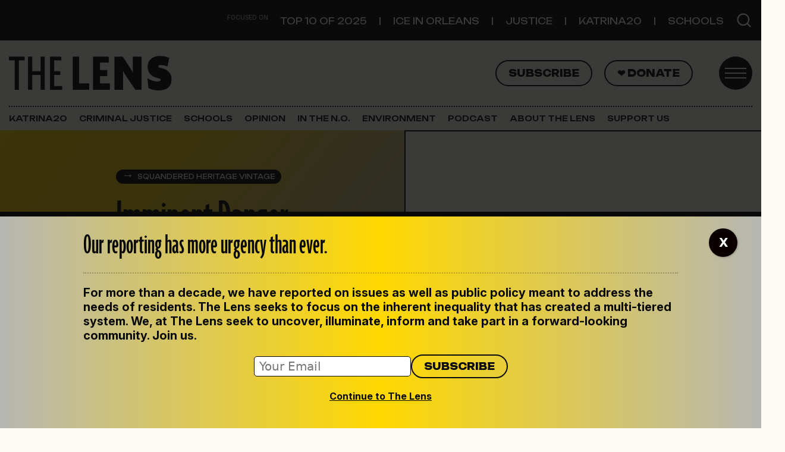

--- FILE ---
content_type: text/html; charset=UTF-8
request_url: https://thelensnola.org/2007/05/15/imminent-danger/
body_size: 22892
content:
<!DOCTYPE html>
<html lang="en-US">
<head>
	<meta charset="UTF-8">
	<meta name="viewport" content="width=device-width, initial-scale=1, shrink-to-fit=no">
	<link rel="profile" href="http://gmpg.org/xfn/11">
	<meta name='robots' content='index, follow, max-image-preview:large, max-snippet:-1, max-video-preview:-1' />

	<!-- This site is optimized with the Yoast SEO plugin v26.2 - https://yoast.com/wordpress/plugins/seo/ -->
	<title>Imminent Danger | The Lens</title>
	<link rel="canonical" href="http://thelensnola.org/2007/05/15/imminent-danger/" />
	<meta property="og:locale" content="en_US" />
	<meta property="og:type" content="article" />
	<meta property="og:title" content="Imminent Danger | The Lens" />
	<meta property="og:description" content="We have written about the imminent danger list before. The difficulty in tracking this list is that there are simply too many properties listed to maintain an effective overight. Today a friend called me and told me about this property This is imy friends route to work and she has watched this property thru 2 [...]Read More... from Imminent Danger" />
	<meta property="og:url" content="http://thelensnola.org/2007/05/15/imminent-danger/" />
	<meta property="og:site_name" content="The Lens" />
	<meta property="article:publisher" content="https://www.facebook.com/thelensnola/" />
	<meta property="article:published_time" content="2007-05-15T23:00:59+00:00" />
	<meta property="article:modified_time" content="2019-11-07T15:38:28+00:00" />
	<meta property="og:image" content="http://farm1.static.flickr.com/203/500092775_3668e8a79e_m.jpg" />
	<meta name="author" content="Karen Gadbois" />
	<meta name="twitter:card" content="summary_large_image" />
	<meta name="twitter:creator" content="@http://twitter.com/gadboislensnola" />
	<meta name="twitter:site" content="@TheLensNOLA" />
	<meta name="twitter:label1" content="Written by" />
	<meta name="twitter:data1" content="Karen Gadbois" />
	<meta name="twitter:label2" content="Est. reading time" />
	<meta name="twitter:data2" content="1 minute" />
	<script type="application/ld+json" class="yoast-schema-graph">{"@context":"https://schema.org","@graph":[{"@type":"Article","@id":"http://thelensnola.org/2007/05/15/imminent-danger/#article","isPartOf":{"@id":"http://thelensnola.org/2007/05/15/imminent-danger/"},"author":{"name":"Karen Gadbois","@id":"https://thelensnola.org/#/schema/person/7eafee55524fbbecd97e53756811910a"},"headline":"Imminent Danger","datePublished":"2007-05-15T23:00:59+00:00","dateModified":"2019-11-07T15:38:28+00:00","mainEntityOfPage":{"@id":"http://thelensnola.org/2007/05/15/imminent-danger/"},"wordCount":177,"commentCount":3,"publisher":{"@id":"https://thelensnola.org/#organization"},"image":{"@id":"http://thelensnola.org/2007/05/15/imminent-danger/#primaryimage"},"thumbnailUrl":"http://farm1.static.flickr.com/203/500092775_3668e8a79e_m.jpg","articleSection":["Squandered Heritage Vintage"],"inLanguage":"en-US","potentialAction":[{"@type":"CommentAction","name":"Comment","target":["http://thelensnola.org/2007/05/15/imminent-danger/#respond"]}]},{"@type":"WebPage","@id":"http://thelensnola.org/2007/05/15/imminent-danger/","url":"http://thelensnola.org/2007/05/15/imminent-danger/","name":"Imminent Danger | The Lens","isPartOf":{"@id":"https://thelensnola.org/#website"},"primaryImageOfPage":{"@id":"http://thelensnola.org/2007/05/15/imminent-danger/#primaryimage"},"image":{"@id":"http://thelensnola.org/2007/05/15/imminent-danger/#primaryimage"},"thumbnailUrl":"http://farm1.static.flickr.com/203/500092775_3668e8a79e_m.jpg","datePublished":"2007-05-15T23:00:59+00:00","dateModified":"2019-11-07T15:38:28+00:00","breadcrumb":{"@id":"http://thelensnola.org/2007/05/15/imminent-danger/#breadcrumb"},"inLanguage":"en-US","potentialAction":[{"@type":"ReadAction","target":["http://thelensnola.org/2007/05/15/imminent-danger/"]}]},{"@type":"ImageObject","inLanguage":"en-US","@id":"http://thelensnola.org/2007/05/15/imminent-danger/#primaryimage","url":"http://farm1.static.flickr.com/203/500092775_3668e8a79e_m.jpg","contentUrl":"http://farm1.static.flickr.com/203/500092775_3668e8a79e_m.jpg"},{"@type":"BreadcrumbList","@id":"http://thelensnola.org/2007/05/15/imminent-danger/#breadcrumb","itemListElement":[{"@type":"ListItem","position":1,"name":"Home","item":"https://thelensnola.org/"},{"@type":"ListItem","position":2,"name":"Imminent Danger"}]},{"@type":"WebSite","@id":"https://thelensnola.org/#website","url":"https://thelensnola.org/","name":"The Lens","description":"In-depth news and investigations for New Orleans","publisher":{"@id":"https://thelensnola.org/#organization"},"potentialAction":[{"@type":"SearchAction","target":{"@type":"EntryPoint","urlTemplate":"https://thelensnola.org/?s={search_term_string}"},"query-input":{"@type":"PropertyValueSpecification","valueRequired":true,"valueName":"search_term_string"}}],"inLanguage":"en-US"},{"@type":"Organization","@id":"https://thelensnola.org/#organization","name":"The Lens","url":"https://thelensnola.org/","logo":{"@type":"ImageObject","inLanguage":"en-US","@id":"https://thelensnola.org/#/schema/logo/image/","url":"https://i0.wp.com/thelensnola.org/wp-content/uploads/2019/11/lens-logo-dk.png?fit=585%2C182&ssl=1","contentUrl":"https://i0.wp.com/thelensnola.org/wp-content/uploads/2019/11/lens-logo-dk.png?fit=585%2C182&ssl=1","width":585,"height":182,"caption":"The Lens"},"image":{"@id":"https://thelensnola.org/#/schema/logo/image/"},"sameAs":["https://www.facebook.com/thelensnola/","https://x.com/TheLensNOLA"]},{"@type":"Person","@id":"https://thelensnola.org/#/schema/person/7eafee55524fbbecd97e53756811910a","name":"Karen Gadbois","description":"Karen Gadbois co-founded The Lens. She now covers New Orleans government issues and writes about land use. With television reporter Lee Zurik she exposed widespread misuse of city recovery funds and led to guilty pleas in federal court. Her work attracted some of journalism's highest honors, including a Peabody Award, an Alfred I. duPont-Columbia Award and a gold medal from Investigative Reporters and Editors. She can be reached at (504) 606-6013.","sameAs":["https://x.com/http://twitter.com/gadboislensnola"],"url":"https://thelensnola.org/author/karen/"}]}</script>
	<!-- / Yoast SEO plugin. -->


<link rel='dns-prefetch' href='//www.googletagmanager.com' />
<link rel='dns-prefetch' href='//stats.wp.com' />
<link rel='dns-prefetch' href='//use.typekit.net' />
<link rel='dns-prefetch' href='//fonts.googleapis.com' />
<link rel='preconnect' href='//i0.wp.com' />
<link rel="alternate" title="oEmbed (JSON)" type="application/json+oembed" href="https://thelensnola.org/wp-json/oembed/1.0/embed?url=https%3A%2F%2Fthelensnola.org%2F2007%2F05%2F15%2Fimminent-danger%2F" />
<link rel="alternate" title="oEmbed (XML)" type="text/xml+oembed" href="https://thelensnola.org/wp-json/oembed/1.0/embed?url=https%3A%2F%2Fthelensnola.org%2F2007%2F05%2F15%2Fimminent-danger%2F&#038;format=xml" />
<style id='wp-img-auto-sizes-contain-inline-css'>
img:is([sizes=auto i],[sizes^="auto," i]){contain-intrinsic-size:3000px 1500px}
/*# sourceURL=wp-img-auto-sizes-contain-inline-css */
</style>
<link rel='stylesheet' id='jetpack_related-posts-css' href='https://thelensnola.org/wp-content/plugins/jetpack/modules/related-posts/related-posts.css?ver=20240116' media='all' />
<style id='wp-emoji-styles-inline-css'>

	img.wp-smiley, img.emoji {
		display: inline !important;
		border: none !important;
		box-shadow: none !important;
		height: 1em !important;
		width: 1em !important;
		margin: 0 0.07em !important;
		vertical-align: -0.1em !important;
		background: none !important;
		padding: 0 !important;
	}
/*# sourceURL=wp-emoji-styles-inline-css */
</style>
<link rel='stylesheet' id='wp-block-library-css' href='https://thelensnola.org/wp-includes/css/dist/block-library/style.min.css?ver=6.9' media='all' />
<style id='wp-block-image-inline-css'>
.wp-block-image>a,.wp-block-image>figure>a{display:inline-block}.wp-block-image img{box-sizing:border-box;height:auto;max-width:100%;vertical-align:bottom}@media not (prefers-reduced-motion){.wp-block-image img.hide{visibility:hidden}.wp-block-image img.show{animation:show-content-image .4s}}.wp-block-image[style*=border-radius] img,.wp-block-image[style*=border-radius]>a{border-radius:inherit}.wp-block-image.has-custom-border img{box-sizing:border-box}.wp-block-image.aligncenter{text-align:center}.wp-block-image.alignfull>a,.wp-block-image.alignwide>a{width:100%}.wp-block-image.alignfull img,.wp-block-image.alignwide img{height:auto;width:100%}.wp-block-image .aligncenter,.wp-block-image .alignleft,.wp-block-image .alignright,.wp-block-image.aligncenter,.wp-block-image.alignleft,.wp-block-image.alignright{display:table}.wp-block-image .aligncenter>figcaption,.wp-block-image .alignleft>figcaption,.wp-block-image .alignright>figcaption,.wp-block-image.aligncenter>figcaption,.wp-block-image.alignleft>figcaption,.wp-block-image.alignright>figcaption{caption-side:bottom;display:table-caption}.wp-block-image .alignleft{float:left;margin:.5em 1em .5em 0}.wp-block-image .alignright{float:right;margin:.5em 0 .5em 1em}.wp-block-image .aligncenter{margin-left:auto;margin-right:auto}.wp-block-image :where(figcaption){margin-bottom:1em;margin-top:.5em}.wp-block-image.is-style-circle-mask img{border-radius:9999px}@supports ((-webkit-mask-image:none) or (mask-image:none)) or (-webkit-mask-image:none){.wp-block-image.is-style-circle-mask img{border-radius:0;-webkit-mask-image:url('data:image/svg+xml;utf8,<svg viewBox="0 0 100 100" xmlns="http://www.w3.org/2000/svg"><circle cx="50" cy="50" r="50"/></svg>');mask-image:url('data:image/svg+xml;utf8,<svg viewBox="0 0 100 100" xmlns="http://www.w3.org/2000/svg"><circle cx="50" cy="50" r="50"/></svg>');mask-mode:alpha;-webkit-mask-position:center;mask-position:center;-webkit-mask-repeat:no-repeat;mask-repeat:no-repeat;-webkit-mask-size:contain;mask-size:contain}}:root :where(.wp-block-image.is-style-rounded img,.wp-block-image .is-style-rounded img){border-radius:9999px}.wp-block-image figure{margin:0}.wp-lightbox-container{display:flex;flex-direction:column;position:relative}.wp-lightbox-container img{cursor:zoom-in}.wp-lightbox-container img:hover+button{opacity:1}.wp-lightbox-container button{align-items:center;backdrop-filter:blur(16px) saturate(180%);background-color:#5a5a5a40;border:none;border-radius:4px;cursor:zoom-in;display:flex;height:20px;justify-content:center;opacity:0;padding:0;position:absolute;right:16px;text-align:center;top:16px;width:20px;z-index:100}@media not (prefers-reduced-motion){.wp-lightbox-container button{transition:opacity .2s ease}}.wp-lightbox-container button:focus-visible{outline:3px auto #5a5a5a40;outline:3px auto -webkit-focus-ring-color;outline-offset:3px}.wp-lightbox-container button:hover{cursor:pointer;opacity:1}.wp-lightbox-container button:focus{opacity:1}.wp-lightbox-container button:focus,.wp-lightbox-container button:hover,.wp-lightbox-container button:not(:hover):not(:active):not(.has-background){background-color:#5a5a5a40;border:none}.wp-lightbox-overlay{box-sizing:border-box;cursor:zoom-out;height:100vh;left:0;overflow:hidden;position:fixed;top:0;visibility:hidden;width:100%;z-index:100000}.wp-lightbox-overlay .close-button{align-items:center;cursor:pointer;display:flex;justify-content:center;min-height:40px;min-width:40px;padding:0;position:absolute;right:calc(env(safe-area-inset-right) + 16px);top:calc(env(safe-area-inset-top) + 16px);z-index:5000000}.wp-lightbox-overlay .close-button:focus,.wp-lightbox-overlay .close-button:hover,.wp-lightbox-overlay .close-button:not(:hover):not(:active):not(.has-background){background:none;border:none}.wp-lightbox-overlay .lightbox-image-container{height:var(--wp--lightbox-container-height);left:50%;overflow:hidden;position:absolute;top:50%;transform:translate(-50%,-50%);transform-origin:top left;width:var(--wp--lightbox-container-width);z-index:9999999999}.wp-lightbox-overlay .wp-block-image{align-items:center;box-sizing:border-box;display:flex;height:100%;justify-content:center;margin:0;position:relative;transform-origin:0 0;width:100%;z-index:3000000}.wp-lightbox-overlay .wp-block-image img{height:var(--wp--lightbox-image-height);min-height:var(--wp--lightbox-image-height);min-width:var(--wp--lightbox-image-width);width:var(--wp--lightbox-image-width)}.wp-lightbox-overlay .wp-block-image figcaption{display:none}.wp-lightbox-overlay button{background:none;border:none}.wp-lightbox-overlay .scrim{background-color:#fff;height:100%;opacity:.9;position:absolute;width:100%;z-index:2000000}.wp-lightbox-overlay.active{visibility:visible}@media not (prefers-reduced-motion){.wp-lightbox-overlay.active{animation:turn-on-visibility .25s both}.wp-lightbox-overlay.active img{animation:turn-on-visibility .35s both}.wp-lightbox-overlay.show-closing-animation:not(.active){animation:turn-off-visibility .35s both}.wp-lightbox-overlay.show-closing-animation:not(.active) img{animation:turn-off-visibility .25s both}.wp-lightbox-overlay.zoom.active{animation:none;opacity:1;visibility:visible}.wp-lightbox-overlay.zoom.active .lightbox-image-container{animation:lightbox-zoom-in .4s}.wp-lightbox-overlay.zoom.active .lightbox-image-container img{animation:none}.wp-lightbox-overlay.zoom.active .scrim{animation:turn-on-visibility .4s forwards}.wp-lightbox-overlay.zoom.show-closing-animation:not(.active){animation:none}.wp-lightbox-overlay.zoom.show-closing-animation:not(.active) .lightbox-image-container{animation:lightbox-zoom-out .4s}.wp-lightbox-overlay.zoom.show-closing-animation:not(.active) .lightbox-image-container img{animation:none}.wp-lightbox-overlay.zoom.show-closing-animation:not(.active) .scrim{animation:turn-off-visibility .4s forwards}}@keyframes show-content-image{0%{visibility:hidden}99%{visibility:hidden}to{visibility:visible}}@keyframes turn-on-visibility{0%{opacity:0}to{opacity:1}}@keyframes turn-off-visibility{0%{opacity:1;visibility:visible}99%{opacity:0;visibility:visible}to{opacity:0;visibility:hidden}}@keyframes lightbox-zoom-in{0%{transform:translate(calc((-100vw + var(--wp--lightbox-scrollbar-width))/2 + var(--wp--lightbox-initial-left-position)),calc(-50vh + var(--wp--lightbox-initial-top-position))) scale(var(--wp--lightbox-scale))}to{transform:translate(-50%,-50%) scale(1)}}@keyframes lightbox-zoom-out{0%{transform:translate(-50%,-50%) scale(1);visibility:visible}99%{visibility:visible}to{transform:translate(calc((-100vw + var(--wp--lightbox-scrollbar-width))/2 + var(--wp--lightbox-initial-left-position)),calc(-50vh + var(--wp--lightbox-initial-top-position))) scale(var(--wp--lightbox-scale));visibility:hidden}}
/*# sourceURL=https://thelensnola.org/wp-includes/blocks/image/style.min.css */
</style>
<style id='thelens-newslettercta-style-inline-css'>
.lens-newsletter-cta {


    margin-top: 2rem;
    margin-bottom: 2rem;


    &.full {
        position: relative;
        width: 100vw;
        left: 50%;
        margin-left: -50vw;
        margin-right: -50vw;
    }


    h2 {
        font-family: Unbounded, sans-serif;
        font-size: 1.6rem;
    }

    p,
    h2 {
        color: #090909;
    }

    .container {
        padding-top: 2rem;
        padding-bottom: 2rem;
        background-image: url("/wp-content/themes/the-lens-2025/acf-blocks/lens-newsletter-cta/../../assets/the-lens-mark-gray.svg");
        background-repeat: no-repeat;
        background-size: 50%;
        background-position: 80% 0%;
    }

    #mce-EMAIL {
        font-size: 1rem;
        padding: .2rem .4rem;
        border-radius: 5px;
        border: 1px solid #090909;
        width: 100%;
    }

    #mc-embedded-subscribe {
        border: 2px solid #09090c;
        border-radius: 50px;
        font-family: Unbounded, sans-serif;
        color: #09090c;
        padding: .4rem 1rem !important;
        text-transform: uppercase;
        font-size: .8rem;
        font-weight: 800;
        background-color: transparent;
    }

    #mc_embed_signup_scroll {
        display: flex;
        margin-top: 1rem;
        width: 100%;
        align-items: center;
        justify-content: flex-start;
        margin-top: 1rem;
        width: 100%;
        gap: 1rem;
    }

    &.dark {
        background: #0A0A0A;
        background: linear-gradient(136deg, rgba(10, 10, 10, 1) 58%, rgba(154, 154, 152, 1) 100%);

        h2 {
            color: #FFD800;
        }

        p {
            color: #fff;
        }

        #mc-embedded-subscribe.button {
            color: white;
            border-color: white;
            font-weight: 400;
        }
    }

    &.light {
        background: rgb(240, 219, 24);
        background: linear-gradient(136deg, rgb(240, 219, 24, 1) 58%, rgb(189, 187, 170, 1) 100%);

    }

    @media (max-width: 460px) {
        h2 {
            font-size: 2rem;
            line-height: 1.7rem;
        }

    }
}

/* Sidebar styling */
aside {
    .lens-newsletter-cta {

        .container {
            padding-left: 1rem;

            #mc_embed_signup_scroll {
                flex-wrap: wrap !important;
            }
        }
    }
}
/*# sourceURL=https://thelensnola.org/wp-content/themes/the-lens-2025/acf-blocks/lens-newsletter-cta/style.scss */
</style>
<style id='global-styles-inline-css'>
:root{--wp--preset--aspect-ratio--square: 1;--wp--preset--aspect-ratio--4-3: 4/3;--wp--preset--aspect-ratio--3-4: 3/4;--wp--preset--aspect-ratio--3-2: 3/2;--wp--preset--aspect-ratio--2-3: 2/3;--wp--preset--aspect-ratio--16-9: 16/9;--wp--preset--aspect-ratio--9-16: 9/16;--wp--preset--color--black: #09090c;--wp--preset--color--cyan-bluish-gray: #abb8c3;--wp--preset--color--white: #ffffff;--wp--preset--color--pale-pink: #f78da7;--wp--preset--color--vivid-red: #cf2e2e;--wp--preset--color--luminous-vivid-orange: #ff6900;--wp--preset--color--luminous-vivid-amber: #fcb900;--wp--preset--color--light-green-cyan: #7bdcb5;--wp--preset--color--vivid-green-cyan: #00d084;--wp--preset--color--pale-cyan-blue: #8ed1fc;--wp--preset--color--vivid-cyan-blue: #0693e3;--wp--preset--color--vivid-purple: #9b51e0;--wp--preset--color--paper: #fdfbf4;--wp--preset--color--text: #141414;--wp--preset--color--yellow: #ffd800;--wp--preset--color--gray: #efefef;--wp--preset--color--gray-dark: #b6b7b3;--wp--preset--color--orange: #ff6c52;--wp--preset--color--green: #79c74f;--wp--preset--color--gold: #e8ddae;--wp--preset--color--purple: #5533ff;--wp--preset--gradient--vivid-cyan-blue-to-vivid-purple: linear-gradient(135deg,rgb(6,147,227) 0%,rgb(155,81,224) 100%);--wp--preset--gradient--light-green-cyan-to-vivid-green-cyan: linear-gradient(135deg,rgb(122,220,180) 0%,rgb(0,208,130) 100%);--wp--preset--gradient--luminous-vivid-amber-to-luminous-vivid-orange: linear-gradient(135deg,rgb(252,185,0) 0%,rgb(255,105,0) 100%);--wp--preset--gradient--luminous-vivid-orange-to-vivid-red: linear-gradient(135deg,rgb(255,105,0) 0%,rgb(207,46,46) 100%);--wp--preset--gradient--very-light-gray-to-cyan-bluish-gray: linear-gradient(135deg,rgb(238,238,238) 0%,rgb(169,184,195) 100%);--wp--preset--gradient--cool-to-warm-spectrum: linear-gradient(135deg,rgb(74,234,220) 0%,rgb(151,120,209) 20%,rgb(207,42,186) 40%,rgb(238,44,130) 60%,rgb(251,105,98) 80%,rgb(254,248,76) 100%);--wp--preset--gradient--blush-light-purple: linear-gradient(135deg,rgb(255,206,236) 0%,rgb(152,150,240) 100%);--wp--preset--gradient--blush-bordeaux: linear-gradient(135deg,rgb(254,205,165) 0%,rgb(254,45,45) 50%,rgb(107,0,62) 100%);--wp--preset--gradient--luminous-dusk: linear-gradient(135deg,rgb(255,203,112) 0%,rgb(199,81,192) 50%,rgb(65,88,208) 100%);--wp--preset--gradient--pale-ocean: linear-gradient(135deg,rgb(255,245,203) 0%,rgb(182,227,212) 50%,rgb(51,167,181) 100%);--wp--preset--gradient--electric-grass: linear-gradient(135deg,rgb(202,248,128) 0%,rgb(113,206,126) 100%);--wp--preset--gradient--midnight: linear-gradient(135deg,rgb(2,3,129) 0%,rgb(40,116,252) 100%);--wp--preset--font-size--small: 13px;--wp--preset--font-size--medium: 20px;--wp--preset--font-size--large: 36px;--wp--preset--font-size--x-large: 42px;--wp--preset--spacing--20: 0.44rem;--wp--preset--spacing--30: 0.67rem;--wp--preset--spacing--40: 1rem;--wp--preset--spacing--50: 1.5rem;--wp--preset--spacing--60: 2.25rem;--wp--preset--spacing--70: 3.38rem;--wp--preset--spacing--80: 5.06rem;--wp--preset--shadow--natural: 6px 6px 9px rgba(0, 0, 0, 0.2);--wp--preset--shadow--deep: 12px 12px 50px rgba(0, 0, 0, 0.4);--wp--preset--shadow--sharp: 6px 6px 0px rgba(0, 0, 0, 0.2);--wp--preset--shadow--outlined: 6px 6px 0px -3px rgb(255, 255, 255), 6px 6px rgb(0, 0, 0);--wp--preset--shadow--crisp: 6px 6px 0px rgb(0, 0, 0);}:where(.is-layout-flex){gap: 0.5em;}:where(.is-layout-grid){gap: 0.5em;}body .is-layout-flex{display: flex;}.is-layout-flex{flex-wrap: wrap;align-items: center;}.is-layout-flex > :is(*, div){margin: 0;}body .is-layout-grid{display: grid;}.is-layout-grid > :is(*, div){margin: 0;}:where(.wp-block-columns.is-layout-flex){gap: 2em;}:where(.wp-block-columns.is-layout-grid){gap: 2em;}:where(.wp-block-post-template.is-layout-flex){gap: 1.25em;}:where(.wp-block-post-template.is-layout-grid){gap: 1.25em;}.has-black-color{color: var(--wp--preset--color--black) !important;}.has-cyan-bluish-gray-color{color: var(--wp--preset--color--cyan-bluish-gray) !important;}.has-white-color{color: var(--wp--preset--color--white) !important;}.has-pale-pink-color{color: var(--wp--preset--color--pale-pink) !important;}.has-vivid-red-color{color: var(--wp--preset--color--vivid-red) !important;}.has-luminous-vivid-orange-color{color: var(--wp--preset--color--luminous-vivid-orange) !important;}.has-luminous-vivid-amber-color{color: var(--wp--preset--color--luminous-vivid-amber) !important;}.has-light-green-cyan-color{color: var(--wp--preset--color--light-green-cyan) !important;}.has-vivid-green-cyan-color{color: var(--wp--preset--color--vivid-green-cyan) !important;}.has-pale-cyan-blue-color{color: var(--wp--preset--color--pale-cyan-blue) !important;}.has-vivid-cyan-blue-color{color: var(--wp--preset--color--vivid-cyan-blue) !important;}.has-vivid-purple-color{color: var(--wp--preset--color--vivid-purple) !important;}.has-black-background-color{background-color: var(--wp--preset--color--black) !important;}.has-cyan-bluish-gray-background-color{background-color: var(--wp--preset--color--cyan-bluish-gray) !important;}.has-white-background-color{background-color: var(--wp--preset--color--white) !important;}.has-pale-pink-background-color{background-color: var(--wp--preset--color--pale-pink) !important;}.has-vivid-red-background-color{background-color: var(--wp--preset--color--vivid-red) !important;}.has-luminous-vivid-orange-background-color{background-color: var(--wp--preset--color--luminous-vivid-orange) !important;}.has-luminous-vivid-amber-background-color{background-color: var(--wp--preset--color--luminous-vivid-amber) !important;}.has-light-green-cyan-background-color{background-color: var(--wp--preset--color--light-green-cyan) !important;}.has-vivid-green-cyan-background-color{background-color: var(--wp--preset--color--vivid-green-cyan) !important;}.has-pale-cyan-blue-background-color{background-color: var(--wp--preset--color--pale-cyan-blue) !important;}.has-vivid-cyan-blue-background-color{background-color: var(--wp--preset--color--vivid-cyan-blue) !important;}.has-vivid-purple-background-color{background-color: var(--wp--preset--color--vivid-purple) !important;}.has-black-border-color{border-color: var(--wp--preset--color--black) !important;}.has-cyan-bluish-gray-border-color{border-color: var(--wp--preset--color--cyan-bluish-gray) !important;}.has-white-border-color{border-color: var(--wp--preset--color--white) !important;}.has-pale-pink-border-color{border-color: var(--wp--preset--color--pale-pink) !important;}.has-vivid-red-border-color{border-color: var(--wp--preset--color--vivid-red) !important;}.has-luminous-vivid-orange-border-color{border-color: var(--wp--preset--color--luminous-vivid-orange) !important;}.has-luminous-vivid-amber-border-color{border-color: var(--wp--preset--color--luminous-vivid-amber) !important;}.has-light-green-cyan-border-color{border-color: var(--wp--preset--color--light-green-cyan) !important;}.has-vivid-green-cyan-border-color{border-color: var(--wp--preset--color--vivid-green-cyan) !important;}.has-pale-cyan-blue-border-color{border-color: var(--wp--preset--color--pale-cyan-blue) !important;}.has-vivid-cyan-blue-border-color{border-color: var(--wp--preset--color--vivid-cyan-blue) !important;}.has-vivid-purple-border-color{border-color: var(--wp--preset--color--vivid-purple) !important;}.has-vivid-cyan-blue-to-vivid-purple-gradient-background{background: var(--wp--preset--gradient--vivid-cyan-blue-to-vivid-purple) !important;}.has-light-green-cyan-to-vivid-green-cyan-gradient-background{background: var(--wp--preset--gradient--light-green-cyan-to-vivid-green-cyan) !important;}.has-luminous-vivid-amber-to-luminous-vivid-orange-gradient-background{background: var(--wp--preset--gradient--luminous-vivid-amber-to-luminous-vivid-orange) !important;}.has-luminous-vivid-orange-to-vivid-red-gradient-background{background: var(--wp--preset--gradient--luminous-vivid-orange-to-vivid-red) !important;}.has-very-light-gray-to-cyan-bluish-gray-gradient-background{background: var(--wp--preset--gradient--very-light-gray-to-cyan-bluish-gray) !important;}.has-cool-to-warm-spectrum-gradient-background{background: var(--wp--preset--gradient--cool-to-warm-spectrum) !important;}.has-blush-light-purple-gradient-background{background: var(--wp--preset--gradient--blush-light-purple) !important;}.has-blush-bordeaux-gradient-background{background: var(--wp--preset--gradient--blush-bordeaux) !important;}.has-luminous-dusk-gradient-background{background: var(--wp--preset--gradient--luminous-dusk) !important;}.has-pale-ocean-gradient-background{background: var(--wp--preset--gradient--pale-ocean) !important;}.has-electric-grass-gradient-background{background: var(--wp--preset--gradient--electric-grass) !important;}.has-midnight-gradient-background{background: var(--wp--preset--gradient--midnight) !important;}.has-small-font-size{font-size: var(--wp--preset--font-size--small) !important;}.has-medium-font-size{font-size: var(--wp--preset--font-size--medium) !important;}.has-large-font-size{font-size: var(--wp--preset--font-size--large) !important;}.has-x-large-font-size{font-size: var(--wp--preset--font-size--x-large) !important;}
/*# sourceURL=global-styles-inline-css */
</style>

<style id='classic-theme-styles-inline-css'>
/*! This file is auto-generated */
.wp-block-button__link{color:#fff;background-color:#32373c;border-radius:9999px;box-shadow:none;text-decoration:none;padding:calc(.667em + 2px) calc(1.333em + 2px);font-size:1.125em}.wp-block-file__button{background:#32373c;color:#fff;text-decoration:none}
/*# sourceURL=/wp-includes/css/classic-themes.min.css */
</style>
<link rel='stylesheet' id='wp-components-css' href='https://thelensnola.org/wp-includes/css/dist/components/style.min.css?ver=6.9' media='all' />
<link rel='stylesheet' id='wp-preferences-css' href='https://thelensnola.org/wp-includes/css/dist/preferences/style.min.css?ver=6.9' media='all' />
<link rel='stylesheet' id='wp-block-editor-css' href='https://thelensnola.org/wp-includes/css/dist/block-editor/style.min.css?ver=6.9' media='all' />
<link rel='stylesheet' id='popup-maker-block-library-style-css' href='https://thelensnola.org/wp-content/plugins/popup-maker/dist/packages/block-library-style.css?ver=dbea705cfafe089d65f1' media='all' />
<link rel='stylesheet' id='newspack-blocks-block-styles-stylesheet-css' href='https://thelensnola.org/wp-content/plugins/newspack-blocks/dist/block_styles.css?ver=4.1.2' media='all' />
<link rel='stylesheet' id='lens-adobe-fonts-css' href='https://use.typekit.net/mom7mno.css' media='all' />
<link rel='stylesheet' id='lens-google-fonts-css' href='https://fonts.googleapis.com/css2?family=Inter:ital,opsz,wght@0,14..32,100..900;1,14..32,100..900&#038;family=Unbounded:wght@200..900&#038;display=swap' media='all' />
<link rel='stylesheet' id='child-understrap-styles-css' href='https://thelensnola.org/wp-content/themes/the-lens-2025/css/child-theme.min.css?ver=1.2.0' media='all' />
<link rel='stylesheet' id='genericons-css' href='https://thelensnola.org/wp-content/plugins/jetpack/_inc/genericons/genericons/genericons.css?ver=3.1' media='all' />
<link rel='stylesheet' id='jetpack-social-menu-css' href='https://thelensnola.org/wp-content/plugins/jetpack/jetpack_vendor/automattic/jetpack-classic-theme-helper/src/social-menu/social-menu.css?ver=1.0' media='all' />
<style id='wp-block-heading-inline-css'>
h1:where(.wp-block-heading).has-background,h2:where(.wp-block-heading).has-background,h3:where(.wp-block-heading).has-background,h4:where(.wp-block-heading).has-background,h5:where(.wp-block-heading).has-background,h6:where(.wp-block-heading).has-background{padding:1.25em 2.375em}h1.has-text-align-left[style*=writing-mode]:where([style*=vertical-lr]),h1.has-text-align-right[style*=writing-mode]:where([style*=vertical-rl]),h2.has-text-align-left[style*=writing-mode]:where([style*=vertical-lr]),h2.has-text-align-right[style*=writing-mode]:where([style*=vertical-rl]),h3.has-text-align-left[style*=writing-mode]:where([style*=vertical-lr]),h3.has-text-align-right[style*=writing-mode]:where([style*=vertical-rl]),h4.has-text-align-left[style*=writing-mode]:where([style*=vertical-lr]),h4.has-text-align-right[style*=writing-mode]:where([style*=vertical-rl]),h5.has-text-align-left[style*=writing-mode]:where([style*=vertical-lr]),h5.has-text-align-right[style*=writing-mode]:where([style*=vertical-rl]),h6.has-text-align-left[style*=writing-mode]:where([style*=vertical-lr]),h6.has-text-align-right[style*=writing-mode]:where([style*=vertical-rl]){rotate:180deg}
/*# sourceURL=https://thelensnola.org/wp-includes/blocks/heading/style.min.css */
</style>
<style id='wp-block-separator-inline-css'>
@charset "UTF-8";.wp-block-separator{border:none;border-top:2px solid}:root :where(.wp-block-separator.is-style-dots){height:auto;line-height:1;text-align:center}:root :where(.wp-block-separator.is-style-dots):before{color:currentColor;content:"···";font-family:serif;font-size:1.5em;letter-spacing:2em;padding-left:2em}.wp-block-separator.is-style-dots{background:none!important;border:none!important}
/*# sourceURL=https://thelensnola.org/wp-includes/blocks/separator/style.min.css */
</style>
<style id='wp-block-paragraph-inline-css'>
.is-small-text{font-size:.875em}.is-regular-text{font-size:1em}.is-large-text{font-size:2.25em}.is-larger-text{font-size:3em}.has-drop-cap:not(:focus):first-letter{float:left;font-size:8.4em;font-style:normal;font-weight:100;line-height:.68;margin:.05em .1em 0 0;text-transform:uppercase}body.rtl .has-drop-cap:not(:focus):first-letter{float:none;margin-left:.1em}p.has-drop-cap.has-background{overflow:hidden}:root :where(p.has-background){padding:1.25em 2.375em}:where(p.has-text-color:not(.has-link-color)) a{color:inherit}p.has-text-align-left[style*="writing-mode:vertical-lr"],p.has-text-align-right[style*="writing-mode:vertical-rl"]{rotate:180deg}
/*# sourceURL=https://thelensnola.org/wp-includes/blocks/paragraph/style.min.css */
</style>
<style id='wp-block-group-inline-css'>
.wp-block-group{box-sizing:border-box}:where(.wp-block-group.wp-block-group-is-layout-constrained){position:relative}
/*# sourceURL=https://thelensnola.org/wp-includes/blocks/group/style.min.css */
</style>
<link rel='stylesheet' id='popup-maker-site-css' href='//thelensnola.org/wp-content/uploads/pum/pum-site-styles.css?generated=1761941265&#038;ver=1.21.5' media='all' />
<script id="jetpack_related-posts-js-extra">
var related_posts_js_options = {"post_heading":"h4"};
//# sourceURL=jetpack_related-posts-js-extra
</script>
<script src="https://thelensnola.org/wp-content/plugins/jetpack/_inc/build/related-posts/related-posts.min.js?ver=20240116" id="jetpack_related-posts-js"></script>
<script src="https://thelensnola.org/wp-includes/js/jquery/jquery.min.js?ver=3.7.1" id="jquery-core-js"></script>
<script src="https://thelensnola.org/wp-includes/js/jquery/jquery-migrate.min.js?ver=3.4.1" id="jquery-migrate-js"></script>

<!-- Google tag (gtag.js) snippet added by Site Kit -->
<!-- Google Analytics snippet added by Site Kit -->
<script src="https://www.googletagmanager.com/gtag/js?id=G-K7MQP8MG1N" id="google_gtagjs-js" async></script>
<script id="google_gtagjs-js-after">
window.dataLayer = window.dataLayer || [];function gtag(){dataLayer.push(arguments);}
gtag("set","linker",{"domains":["thelensnola.org"]});
gtag("js", new Date());
gtag("set", "developer_id.dZTNiMT", true);
gtag("config", "G-K7MQP8MG1N", {"googlesitekit_post_date":"20070515","googlesitekit_post_author":"Karen Gadbois"});
//# sourceURL=google_gtagjs-js-after
</script>
<link rel="https://api.w.org/" href="https://thelensnola.org/wp-json/" /><link rel="alternate" title="JSON" type="application/json" href="https://thelensnola.org/wp-json/wp/v2/posts/344" /><link rel="EditURI" type="application/rsd+xml" title="RSD" href="https://thelensnola.org/xmlrpc.php?rsd" />
<meta name="generator" content="WordPress 6.9" />
<link rel='shortlink' href='https://thelensnola.org/?p=344' />
<meta name="generator" content="Site Kit by Google 1.164.0" />            <script type="text/javascript"><!--
                                function powerpress_pinw(pinw_url){window.open(pinw_url, 'PowerPressPlayer','toolbar=0,status=0,resizable=1,width=460,height=320');	return false;}
                //-->

                // tabnab protection
                window.addEventListener('load', function () {
                    // make all links have rel="noopener noreferrer"
                    document.querySelectorAll('a[target="_blank"]').forEach(link => {
                        link.setAttribute('rel', 'noopener noreferrer');
                    });
                });
            </script>
            		<link rel="manifest" href="https://thelensnola.org/wp-json/wp/v2/web-app-manifest">
					<meta name="theme-color" content="#ffffff">
								<meta name="apple-mobile-web-app-capable" content="yes">
				<meta name="mobile-web-app-capable" content="yes">

				<link rel="apple-touch-startup-image" href="https://i0.wp.com/thelensnola.org/wp-content/uploads/2025/09/the_lens-favicon.png?fit=32%2C32&#038;ssl=1">

				<meta name="apple-mobile-web-app-title" content="The Lens">
		<meta name="application-name" content="The Lens">
			<style>img#wpstats{display:none}</style>
		<meta name="mobile-web-app-capable" content="yes">
<meta name="apple-mobile-web-app-capable" content="yes">
<meta name="apple-mobile-web-app-title" content="The Lens - In-depth news and investigations for New Orleans">
<meta name="google-site-verification" content="TeSUhBpsRF63OLUKd52EKKjly2fGRh-RuyaiNPD85ZA"><meta name="google-site-verification" content="GCTi-reKRANcy4XOelmBiHMC8jNOqVOGqIAiOaHX5gw">
<!-- Google Tag Manager snippet added by Site Kit -->
<script>
			( function( w, d, s, l, i ) {
				w[l] = w[l] || [];
				w[l].push( {'gtm.start': new Date().getTime(), event: 'gtm.js'} );
				var f = d.getElementsByTagName( s )[0],
					j = d.createElement( s ), dl = l != 'dataLayer' ? '&l=' + l : '';
				j.async = true;
				j.src = 'https://www.googletagmanager.com/gtm.js?id=' + i + dl;
				f.parentNode.insertBefore( j, f );
			} )( window, document, 'script', 'dataLayer', 'GTM-MVKD9H3M' );
			
</script>

<!-- End Google Tag Manager snippet added by Site Kit -->
<link rel="icon" href="https://i0.wp.com/thelensnola.org/wp-content/uploads/2025/09/the_lens-favicon.png?fit=32%2C32&#038;ssl=1" sizes="32x32" />
<link rel="icon" href="https://i0.wp.com/thelensnola.org/wp-content/uploads/2025/09/the_lens-favicon.png?fit=32%2C32&#038;ssl=1" sizes="192x192" />
<link rel="apple-touch-icon" href="https://i0.wp.com/thelensnola.org/wp-content/uploads/2025/09/the_lens-favicon.png?fit=32%2C32&#038;ssl=1" />
<meta name="msapplication-TileImage" content="https://i0.wp.com/thelensnola.org/wp-content/uploads/2025/09/the_lens-favicon.png?fit=32%2C32&#038;ssl=1" />
		<style id="wp-custom-css">
			/* About Us page tweaks 10/14/25 */
.page-id-7353 .content-area .wp-block-separator {
	opacity:1;
}

.page-id-7353 .content-area h4 {
	margin-bottom:0;
	margin-top:2rem;
}

.page-id-7353 .content-area .wp-block-columns .wp-block-column:nth-of-type(2) {
	max-width: 550px;
}

.page-id-7353 .content-area .wp-block-columns .wp-block-column:first-of-type {
	border:0
}

.page-id-7353 .content-area .alumni-listing h5{
	margin-bottom:0;
	padding-top:1rem;
	text-transform:uppercase
}

/* menu tweaks 12/9/25 */
.footer_menu #menu-main-navigation {
	margin-top:0rem !important;
}
@media screen and (min-width: 960px) {
.footer_menu #menu-main-navigation a {    
	text-align:center;
	padding:0px 8px;
	line-height:.8rem;
}
	.footer_menu #menu-main-navigation { }	
}
.footer_menu li a {
	font-size:13px;
}

#wrapper-static-hero {
	display:none;
}		</style>
		<style id='jetpack-block-top-posts-inline-css'>
.wp-block-jetpack-top-posts{margin-bottom:1.5em}.wp-block-jetpack-top-posts img{width:100%}.wp-block-jetpack-top-posts span{display:block;word-wrap:break-word}.wp-block-jetpack-top-posts.is-list-layout .jetpack-top-posts-item{margin-bottom:1.5em}.wp-block-jetpack-top-posts.is-grid-layout .jetpack-top-posts-wrapper{align-items:flex-start;display:grid;gap:16px 12px;grid:auto/repeat(6,1fr)}@media only screen and (max-width:600px){.wp-block-jetpack-top-posts.is-grid-layout .jetpack-top-posts-wrapper{display:block}.wp-block-jetpack-top-posts.is-grid-layout .jetpack-top-posts-wrapper .jetpack-top-posts-mock-thumbnail{display:none}.wp-block-jetpack-top-posts.is-grid-layout .jetpack-top-posts-wrapper .jetpack-top-posts-item{margin-bottom:1.5em}}.wp-block-jetpack-top-posts.is-grid-layout .jetpack-top-posts-mock-thumbnail{background-color:#f0f0f0;height:0;padding-bottom:75%;position:relative;width:100%}.wp-block-jetpack-top-posts.is-grid-layout .jetpack-top-posts-thumbnail{aspect-ratio:4/3;height:auto;max-width:100%;object-fit:cover}.wp-block-jetpack-top-posts.is-grid-layout .jetpack-top-posts-item{grid-column:span 2}.wp-block-jetpack-top-posts.is-grid-layout[data-item-count="2"] .jetpack-top-posts-item,.wp-block-jetpack-top-posts.is-grid-layout[data-item-count="4"] .jetpack-top-posts-item,.wp-block-jetpack-top-posts.is-grid-layout[data-item-count="5"] .jetpack-top-posts-item:nth-child(5n),.wp-block-jetpack-top-posts.is-grid-layout[data-item-count="5"] .jetpack-top-posts-item:nth-child(5n-1),.wp-block-jetpack-top-posts.is-grid-layout[data-item-count="7"] .jetpack-top-posts-item:nth-child(5n),.wp-block-jetpack-top-posts.is-grid-layout[data-item-count="7"] .jetpack-top-posts-item:nth-child(5n-1),.wp-block-jetpack-top-posts.is-grid-layout[data-item-count="7"] .jetpack-top-posts-item:nth-child(7n),.wp-block-jetpack-top-posts.is-grid-layout[data-item-count="7"] .jetpack-top-posts-item:nth-child(7n-1){grid-column:span 3}
/*# sourceURL=https://thelensnola.org/wp-content/plugins/jetpack/_inc/blocks/top-posts/view.css?minify=false */
</style>
</head>

<body class="wp-singular post-template-default single single-post postid-344 single-format-standard wp-embed-responsive wp-theme-understrap wp-child-theme-the-lens-2025 group-blog understrap-has-sidebar" itemscope itemtype="http://schema.org/WebSite">
		<!-- Google Tag Manager (noscript) snippet added by Site Kit -->
		<noscript>
			<iframe src="https://www.googletagmanager.com/ns.html?id=GTM-MVKD9H3M" height="0" width="0" style="display:none;visibility:hidden"></iframe>
		</noscript>
		<!-- End Google Tag Manager (noscript) snippet added by Site Kit -->
		<!-- Google DataLayer Tracking -->
    <script>window.dataLayer.push({"event":"postCategory_hit", "postCategory" : "squandered-heritage-vintage"});</script><div class="site" id="page">

	<!-- ******************* The Navbar Area ******************* -->
	<header id="wrapper-navbar">
		<a class="skip-link visually-hidden-focusable" href="#content">
			Skip to content		</a>

		<div class="top-banner-nav">
	<div class="top-banner-inner container">
		<h3 class="top-banner-nav-subhead">Focused On</h3>
		<div class="top_banner_nav"><ul id="menu-focused-on" class="menu"><li itemscope="itemscope" itemtype="https://www.schema.org/SiteNavigationElement" id="menu-item-607599" class="menu-item menu-item-type-taxonomy menu-item-object-category menu-item-607599 nav-item"><a title="Top 10 of 2025" href="https://thelensnola.org/category/top-stories-of-2025/" class="nav-link">Top 10 of 2025</a></li>
<li itemscope="itemscope" itemtype="https://www.schema.org/SiteNavigationElement" id="menu-item-607096" class="menu-item menu-item-type-taxonomy menu-item-object-category menu-item-607096 nav-item"><a title="ICE in Orleans" href="https://thelensnola.org/category/ice-enforcement/" class="nav-link">ICE in Orleans</a></li>
<li itemscope="itemscope" itemtype="https://www.schema.org/SiteNavigationElement" id="menu-item-607094" class="menu-item menu-item-type-taxonomy menu-item-object-category menu-item-607094 nav-item"><a title="Justice" href="https://thelensnola.org/category/criminal_justice/" class="nav-link">Justice</a></li>
<li itemscope="itemscope" itemtype="https://www.schema.org/SiteNavigationElement" id="menu-item-605597" class="menu-item menu-item-type-taxonomy menu-item-object-category menu-item-605597 nav-item"><a title="Katrina20" href="https://thelensnola.org/category/katrina20/" class="nav-link">Katrina20</a></li>
<li itemscope="itemscope" itemtype="https://www.schema.org/SiteNavigationElement" id="menu-item-607095" class="menu-item menu-item-type-taxonomy menu-item-object-category menu-item-607095 nav-item"><a title="Schools" href="https://thelensnola.org/category/schools/" class="nav-link">Schools</a></li>
</ul></div>	<div id="searchBoxExpand" tabindex="0" role="button" aria-pressed="false" aria-controls="searchbox" aria-label="Search"></div>
	</div>
</div>
<div class="container search-form-wrapper">
	<div class="search-form-inner">
			
<form role="search" class="search-form" method="get" action="https://thelensnola.org/" >
	<label class="screen-reader-text" for="s-1">Search for:</label>
	<div class="input-group">
		<input type="search" class="field search-field form-control" id="s-1" name="s" value="" placeholder="Search &hellip;">
					<input type="submit" class="submit search-submit btn btn-primary" name="submit" value="Search">
			</div>
</form>
	</div>
</div>
<nav id="main-nav" class="navbar navbar-expand-md" aria-labelledby="main-nav-label">

	<h2 id="main-nav-label" class="screen-reader-text">
		Main Navigation	</h2>

	<div class="container navbar-inner">

		<!-- branding -->
		<a 
href="https://thelensnola.org" 
class="navbar-brand custom-logo-link" rel="home">
	<img 
	src="https://thelensnola.org/wp-content/themes/the-lens-2025/assets/the-lens-logo_black.svg" 
	class="img-fluid" alt="The Lens" decoding="async"/>
</a>

		

		<div class="navbar-buttons-wrapper">
			<!-- Buttons -->
			<div class="buttons-contain">
				<div class="menu_buttons"><ul id="menu-menu-buttons" class="navbar-nav justify-content-end flex-grow-1 pe-3"><li itemscope="itemscope" itemtype="https://www.schema.org/SiteNavigationElement" id="menu-item-605587" class="menu-item menu-item-type-custom menu-item-object-custom menu-item-605587 nav-item"><a title="Subscribe" href="https://thelensnola.org/newsletters/" class="nav-link">Subscribe</a></li>
<li itemscope="itemscope" itemtype="https://www.schema.org/SiteNavigationElement" id="menu-item-605588" class="menu-item menu-item-type-custom menu-item-object-custom menu-item-605588 nav-item"><a title="❤ Donate" href="https://thelens.fundjournalism.org/give/" class="nav-link">❤ Donate</a></li>
</ul></div>			</div>

			<!-- Megamenu Toggle -->
			<div class="navbar-toggle-wrapper">
				<div class="navbar-toggle-wipe"></div>
				<button class="navbar-toggler btn-hamburger navbar-toggler-icon"
					type="button"
					data-bs-toggle="offcanvas"
					data-bs-target="#navbarNavOffcanvas"
					aria-controls="navbarNavOffcanvas"
					aria-expanded="false"
					aria-label="Open menu">
					<span></span>
					<span></span>
					<span></span>
				</button>
			</div>
		</div>

		<!-- Offcanvas -->
		<div class="offcanvas offcanvas-start bg-primary" tabindex="-1" id="navbarNavOffcanvas">
			<div class="offcanvas-inner container">
				<div class="offcanvas-top-bar">
					<a 
						href="https://thelensnola.org" 
						class="navbar-brand custom-logo-link" rel="home">
							<img 
							src="https://thelensnola.org/wp-content/themes/the-lens-2025/assets/the-lens-logo_white.svg" 
							class="img-fluid" alt="The Lens" decoding="async"/>
						</a>

					<div class="menu_buttons">
						<div class="menu_buttons"><ul id="menu-menu-buttons-1" class="navbar-nav justify-content-end flex-grow-1 pe-3"><li itemscope="itemscope" itemtype="https://www.schema.org/SiteNavigationElement" class="menu-item menu-item-type-custom menu-item-object-custom menu-item-605587 nav-item"><a title="Subscribe" href="https://thelensnola.org/newsletters/" class="nav-link">Subscribe</a></li>
<li itemscope="itemscope" itemtype="https://www.schema.org/SiteNavigationElement" class="menu-item menu-item-type-custom menu-item-object-custom menu-item-605588 nav-item"><a title="❤ Donate" href="https://thelens.fundjournalism.org/give/" class="nav-link">❤ Donate</a></li>
</ul></div>					</div>

				</div>
				<!-- mobile search form -->
					<div class="container search-form-wrapper search-form-wrapper-mobile">
						<div class="search-form-inner">
								
<form role="search" class="search-form" method="get" action="https://thelensnola.org/" >
	<label class="screen-reader-text" for="s-2">Search for:</label>
	<div class="input-group">
		<input type="search" class="field search-field form-control" id="s-2" name="s" value="" placeholder="Search &hellip;">
					<input type="submit" class="submit search-submit btn btn-primary" name="submit" value="Search">
			</div>
</form>
						</div>
					</div>

				<div class="megamenu-grid">
					
					<div class="megamenu-grid-item megamenu-focused-on-wrapper">
						<h3 class="megamenu-subhead">Focused On</h3>
						<div class="megamenu_menu"><ul id="menu-focused-on-1" class="menu"><li itemscope="itemscope" itemtype="https://www.schema.org/SiteNavigationElement" class="menu-item menu-item-type-taxonomy menu-item-object-category menu-item-607599 nav-item"><a title="Top 10 of 2025" href="https://thelensnola.org/category/top-stories-of-2025/" class="nav-link">Top 10 of 2025</a></li>
<li itemscope="itemscope" itemtype="https://www.schema.org/SiteNavigationElement" class="menu-item menu-item-type-taxonomy menu-item-object-category menu-item-607096 nav-item"><a title="ICE in Orleans" href="https://thelensnola.org/category/ice-enforcement/" class="nav-link">ICE in Orleans</a></li>
<li itemscope="itemscope" itemtype="https://www.schema.org/SiteNavigationElement" class="menu-item menu-item-type-taxonomy menu-item-object-category menu-item-607094 nav-item"><a title="Justice" href="https://thelensnola.org/category/criminal_justice/" class="nav-link">Justice</a></li>
<li itemscope="itemscope" itemtype="https://www.schema.org/SiteNavigationElement" class="menu-item menu-item-type-taxonomy menu-item-object-category menu-item-605597 nav-item"><a title="Katrina20" href="https://thelensnola.org/category/katrina20/" class="nav-link">Katrina20</a></li>
<li itemscope="itemscope" itemtype="https://www.schema.org/SiteNavigationElement" class="menu-item menu-item-type-taxonomy menu-item-object-category menu-item-607095 nav-item"><a title="Schools" href="https://thelensnola.org/category/schools/" class="nav-link">Schools</a></li>
</ul></div>					</div>
					<div class="megamenu-grid-item  megamenu-topics-wrapper">
						<h3 class="megamenu-subhead">Topics</h3>
						<div class="megamenu_menu"><ul id="menu-topics" class="menu"><li itemscope="itemscope" itemtype="https://www.schema.org/SiteNavigationElement" id="menu-item-605592" class="menu-item menu-item-type-taxonomy menu-item-object-category menu-item-605592 nav-item"><a title="Criminal Justice" href="https://thelensnola.org/category/criminal_justice/" class="nav-link">Criminal Justice</a></li>
<li itemscope="itemscope" itemtype="https://www.schema.org/SiteNavigationElement" id="menu-item-605593" class="menu-item menu-item-type-taxonomy menu-item-object-category menu-item-605593 nav-item"><a title="Environment" href="https://thelensnola.org/category/environment/" class="nav-link">Environment</a></li>
<li itemscope="itemscope" itemtype="https://www.schema.org/SiteNavigationElement" id="menu-item-605594" class="menu-item menu-item-type-taxonomy menu-item-object-category menu-item-605594 nav-item"><a title="Government &amp; Politics" href="https://thelensnola.org/category/government-and-politics/" class="nav-link">Government &amp; Politics</a></li>
<li itemscope="itemscope" itemtype="https://www.schema.org/SiteNavigationElement" id="menu-item-605595" class="menu-item menu-item-type-taxonomy menu-item-object-category current-post-ancestor menu-item-605595 nav-item"><a title="Land Use" href="https://thelensnola.org/category/land-use/" class="nav-link">Land Use</a></li>
<li itemscope="itemscope" itemtype="https://www.schema.org/SiteNavigationElement" id="menu-item-605596" class="menu-item menu-item-type-taxonomy menu-item-object-category menu-item-605596 nav-item"><a title="Schools" href="https://thelensnola.org/category/schools/" class="nav-link">Schools</a></li>
</ul></div>					</div>
					<div class="megamenu-grid-item  megamenu-signup-wrapper">
						<h3 class="megamenu-subhead">Sign Up for the Latest News</h3>
						<div class="megamenu_menu"><ul id="menu-sign-up" class="menu"><li itemscope="itemscope" itemtype="https://www.schema.org/SiteNavigationElement" id="menu-item-605589" class="menu-item menu-item-type-post_type menu-item-object-page menu-item-605589 nav-item"><a title="The Lens Newsletter" href="https://thelensnola.org/newsletters/" class="nav-link">The Lens Newsletter</a></li>
<li itemscope="itemscope" itemtype="https://www.schema.org/SiteNavigationElement" id="menu-item-605590" class="menu-item menu-item-type-post_type menu-item-object-page menu-item-605590 nav-item"><a title="About The Lens" href="https://thelensnola.org/about-us/" class="nav-link">About The Lens</a></li>
<li itemscope="itemscope" itemtype="https://www.schema.org/SiteNavigationElement" id="menu-item-605591" class="menu-item menu-item-type-post_type menu-item-object-page menu-item-605591 nav-item"><a title="Our Staff" href="https://thelensnola.org/about-us/staff-list/" class="nav-link">Our Staff</a></li>
</ul></div>					</div>
					<div class="megamenu-grid-item  megamenu-social-wrapper">
						<h3 class="megamenu-subhead">Follow The Lens</h3>
												<div class="megamenu_menu"><ul id="menu-social" class="menu"><li itemscope="itemscope" itemtype="https://www.schema.org/SiteNavigationElement" id="menu-item-605606" class="menu-item menu-item-type-custom menu-item-object-custom menu-item-605606 nav-item"><a title="Bluesky" href="https://bsky.app/profile/thelensnola.bsky.social" class="nav-link"><i class="fa-brands fa-bluesky" aria-hidden="true"></i> Bluesky</a></li>
<li itemscope="itemscope" itemtype="https://www.schema.org/SiteNavigationElement" id="menu-item-605607" class="menu-item menu-item-type-custom menu-item-object-custom menu-item-605607 nav-item"><a title="Instagram" href="https://www.instagram.com/thelensnola/?hl=en" class="nav-link"><i class="fa fa-instagram" aria-hidden="true"></i> Instagram</a></li>
<li itemscope="itemscope" itemtype="https://www.schema.org/SiteNavigationElement" id="menu-item-605608" class="menu-item menu-item-type-custom menu-item-object-custom menu-item-605608 nav-item"><a title="Facebook" href="https://www.facebook.com/thelensnola/" class="nav-link"><i class="fa fa-facebook-square" aria-hidden="true"></i> Facebook</a></li>
</ul></div>						<h3 class="megamenu-subhead">Listen to Behind The Lens Podcast</h3>
						<div class="megamenu_menu"><ul id="menu-podcast" class="menu"><li itemscope="itemscope" itemtype="https://www.schema.org/SiteNavigationElement" id="menu-item-605609" class="menu-item menu-item-type-custom menu-item-object-custom menu-item-605609 nav-item"><a title="Spotify" href="https://open.spotify.com/show/1KdEDoPEv90IFfoXLd2oX3" class="nav-link"><i class="fa fa-spotify" aria-hidden="true"></i> Spotify</a></li>
</ul></div>					</div>
				</div>

			</div><!-- .offcancas-header -->
		</div><!-- .offcanvas -->

	</div><!-- .container(-fluid) -->



</nav><!-- #main-nav -->
<nav class="container main-menu-container">
	<!-- The WordPress Menu goes here -->
	<div class="main-menu"><ul id="main-menu" class="navbar-nav justify-content-start flex-grow-1 pe-3"><li itemscope="itemscope" itemtype="https://www.schema.org/SiteNavigationElement" id="menu-item-605600" class="menu-item menu-item-type-taxonomy menu-item-object-category menu-item-605600 nav-item"><a title="Katrina20" href="https://thelensnola.org/category/katrina20/" class="nav-link">Katrina20</a></li>
<li itemscope="itemscope" itemtype="https://www.schema.org/SiteNavigationElement" id="menu-item-605578" class="a1i0s0 menu-item menu-item-type-taxonomy menu-item-object-category menu-item-605578 nav-item"><a title="Criminal Justice" href="https://thelensnola.org/category/criminal_justice/" class="nav-link">Criminal Justice</a></li>
<li itemscope="itemscope" itemtype="https://www.schema.org/SiteNavigationElement" id="menu-item-605579" class="a1i0s0 menu-item menu-item-type-taxonomy menu-item-object-category menu-item-605579 nav-item"><a title="Schools" href="https://thelensnola.org/category/schools/" class="nav-link">Schools</a></li>
<li itemscope="itemscope" itemtype="https://www.schema.org/SiteNavigationElement" id="menu-item-605599" class="menu-item menu-item-type-taxonomy menu-item-object-category menu-item-605599 nav-item"><a title="Opinion" href="https://thelensnola.org/category/opinion/" class="nav-link">Opinion</a></li>
<li itemscope="itemscope" itemtype="https://www.schema.org/SiteNavigationElement" id="menu-item-605601" class="menu-item menu-item-type-taxonomy menu-item-object-category menu-item-605601 nav-item"><a title="In the N.O." href="https://thelensnola.org/category/new-orleans/" class="nav-link">In the N.O.</a></li>
<li itemscope="itemscope" itemtype="https://www.schema.org/SiteNavigationElement" id="menu-item-605582" class="a1i0s0 menu-item menu-item-type-taxonomy menu-item-object-category menu-item-605582 nav-item"><a title="Environment" href="https://thelensnola.org/category/environment/" class="nav-link">Environment</a></li>
<li itemscope="itemscope" itemtype="https://www.schema.org/SiteNavigationElement" id="menu-item-605583" class="a1i0s0 menu-item menu-item-type-taxonomy menu-item-object-category menu-item-605583 nav-item"><a title="Podcast" href="https://thelensnola.org/category/behind-the-lens/" class="nav-link">Podcast</a></li>
<li itemscope="itemscope" itemtype="https://www.schema.org/SiteNavigationElement" id="menu-item-605585" class="menu-item menu-item-type-custom menu-item-object-custom menu-item-605585 nav-item"><a title="About The Lens" href="https://thelensnola.org/about-us/" class="nav-link">About The Lens</a></li>
<li itemscope="itemscope" itemtype="https://www.schema.org/SiteNavigationElement" id="menu-item-605586" class="a1i0s0 menu-item menu-item-type-custom menu-item-object-custom menu-item-605586 nav-item"><a title="Support Us" href="https://thelensnola.org/donate" class="nav-link">Support Us</a></li>
</ul></div></nav>
	</header><!-- #wrapper-navbar -->

<div class="wrapper" id="single-wrapper">

	<div class="" id="content" tabindex="-1">

		<div class="row">

			
			<main class="site-main" id="main">

				

<article class="post-344 post type-post status-publish format-standard hentry category-squandered-heritage-vintage" id="post-344">

	<header class="entry-header entry-header-standard">
		<div class="entry-header-filler"></div>
		<div class="entry-header-content">
			<div class="entry-header-content-inner">
				<span class="cat-links"><ul class="post-categories">
	<li><a href="https://thelensnola.org/category/land-use/squandered-heritage-vintage/" rel="category tag">Squandered Heritage Vintage</a></li></ul></span>				<h1 class="entry-title">Imminent Danger</h1>				
				<div class="entry-meta">

					<span class="byline"> by<span class="author vcard"> <a class="url fn n" href="https://thelensnola.org/author/karen/">Karen Gadbois</a></span></span><span class="posted-on"> <a href="https://thelensnola.org/2007/05/15/imminent-danger/" rel="bookmark"><time class="entry-date published" datetime="2007-05-15T19:00:59-05:00">May 15, 2007</time><time class="updated" datetime="2019-11-07T09:38:28-06:00"> Updated November 7, 2019 </time></a></span>
				</div><!-- .entry-meta -->

							</div>
		</div>
		<div class="entry-header-image">
						<div class="entry-header-image-caption">
							</div>
		</div>

	</header><!-- .entry-header -->



	<div class="entry-wrapper container">
		<div class="entry-content">

			
<p>We have written about the imminent danger list before. The difficulty in tracking this list  is that there are simply too many properties listed to maintain an effective overight.</p>



<p>Today a friend called me and told me about this property</p>



<figure class="wp-block-image is-resized"><a href="http://www.flickr.com/photos/karenapricot/500092775/"><img data-recalc-dims="1" decoding="async" src="https://i0.wp.com/farm1.static.flickr.com/203/500092775_3668e8a79e_m.jpg?resize=240%2C180" alt="Imminent Danger" height="180" width="240"/></a></figure>



<p>This is imy friends route to work and she has watched this property thru 2 renovations,the first time when the owners aquired the property and the second after the flood.</p>



<figure class="wp-block-image is-resized"><a href="http://www.flickr.com/photos/karenapricot/500045574/"><img data-recalc-dims="1" fetchpriority="high" decoding="async" src="https://i0.wp.com/farm1.static.flickr.com/221/500045574_244ae2f748.jpg?resize=500%2C375" alt="3519 Washington St" height="375" width="500"/></a></figure>



<p>The owners pulled up while we were standing in front of the house. They had been told by the City that there had been a “mix up” and that maybe it was the house across the street that was supposed to be demolished.</p>



<figure class="wp-block-image is-resized"><a href="http://www.flickr.com/photos/karenapricot/500045274/"><img data-recalc-dims="1" decoding="async" src="https://i0.wp.com/farm1.static.flickr.com/217/500045274_0387258c50.jpg?resize=375%2C500" alt="House across the street on Washington" height="500" width="375"/></a></figure>



<p>*across the street*<br>
</p>



<p>The owner was very gracious and showed us her house, which she and her husband have rescued twice.</p>



<figure class="wp-block-image is-resized"><a href="http://www.flickr.com/photos/karenapricot/500045448/"><img data-recalc-dims="1" loading="lazy" decoding="async" src="https://i0.wp.com/farm1.static.flickr.com/209/500045448_5b1e0f6242.jpg?resize=375%2C500" alt="Chanel..the owner" height="500" width="375"/></a></figure>



<p>This is an obvious error but leads one to wonder how many undetected errors are<br>
there?</p>



<p>_________________________________________________________________________</p>



<p>Another home, not as grand as the Washington Street house, but the Neighbors say these homeoners are fixing the house.</p>



<figure class="wp-block-image is-resized"><a href="http://www.flickr.com/photos/karenapricot/500997063/"><img data-recalc-dims="1" loading="lazy" decoding="async" src="https://i0.wp.com/farm1.static.flickr.com/222/500997063_a60dade38a_m.jpg?resize=180%2C240" alt="Another Imminent danger" height="240" width="180"/></a></figure>



<p>And here is the house</p>



<figure class="wp-block-image is-resized"><a href="http://www.flickr.com/photos/karenapricot/500045124/"><img data-recalc-dims="1" loading="lazy" decoding="async" src="https://i0.wp.com/farm1.static.flickr.com/197/500045124_6693da0f94.jpg?resize=375%2C500" alt="2436 Hamilton" height="500" width="375"/></a></figure>

<div id='jp-relatedposts' class='jp-relatedposts' >
	<h3 class="jp-relatedposts-headline"><em>Related</em></h3>
</div>
		</div><!-- .entry-content -->
		
<div class="col-md-3 widget-area" id="right-sidebar">
	<aside id="block-14" class="widget widget_block">
<h2 class="wp-block-heading">About The Lens</h2>
</aside><aside id="block-15" class="widget widget_block widget_text">
<p>The Lens fights to reveal and report on issues that impact the community and the region. Staunchly defending the public's right to know and deeply committed to sharing our knowledge with the community at large. We center human impact in all our work.</p>
</aside><aside id="block-56" class="widget widget_block">
<div class="lens-newsletter-cta dark ">
    <div class="container">
        <h2 class="headline">Our reporting has more urgency than ever.</h2>
        <p class="subhead">Sign up to get the latest news on New Orleans and the Gulf South sent directly to your inbox.</p>
        <div id="mc_embed_signup">
            <form id="mc-embedded-subscribe-form" class="validate"
                action="//thelensnola.us1.list-manage.com/subscribe/post?u=9d31931c87727842f5ecdefbf&amp;id=bbcdaba031"
                method="post" name="mc-embedded-subscribe-form" novalidate="" target="_blank">
                <div id="mc_embed_signup_scroll">

                    <div class="mc-field-group"><label for="mce-EMAIL"><br /></label><input id="mce-EMAIL"
                            class="required email" name="EMAIL" type="email" value="" placeholder="Your Email" /></div>
                    <input id="mc-embedded-subscribe" class="button" name="subscribe" type="submit" value="Subscribe" />
                </div>
                <!-- real people should not fill this in and expect good things - do not remove this or risk form bot signups-->
                <div style="position: absolute; left: -5000px;" aria-hidden="true"><input tabindex="-1"
                        name="b_9d31931c87727842f5ecdefbf_bbcdaba031" type="text" value="" /></div>

                <div id="mce-responses" class="clear"></div>
                <div id="mce-error-response" class="response" style="display: none;"> </div>
                <div id="mce-success-response" class="response" style="display: none;"> </div>
            </form>
        </div>
    </div>
</div></aside><aside id="block-16" class="widget widget_block">
<h2 class="wp-block-heading">Support The Lens</h2>
</aside><aside id="block-17" class="widget widget_block"><p>We depend on your support. A generous gift in any amount helps us continue to bring you this service.
</p>
         <a href="https://thelens.fundjournalism.org/give/ " class="btn btn-primary button">Donate Now</a>
</aside><aside id="block-20" class="widget widget_block">
<h3 class="wp-block-heading">Most Popular</h3>
</aside><aside id="block-21" class="widget widget_block"><div class="jetpack-top-posts wp-block-jetpack-top-posts is-list-layout"data-item-count="3"><div class="jetpack-top-posts-wrapper"><div class="jetpack-top-posts-item"><a class="jetpack-top-posts-thumbnail-link" href="https://thelensnola.org/2026/01/15/epa-blind-spots-leave-workers-unprotected-from-ethylene-oxides-cancer-risks/"><img decoding="async" class="jetpack-top-posts-thumbnail" src="https://thelensnola.org/wp-content/uploads/2026/01/smoke-smoking-chimney-fireplace-60575.jpeg" alt="EPA blind spots leave workers unprotected from ethylene oxide’s cancer risks"></a><span class="jetpack-top-posts-title"><a href="https://thelensnola.org/2026/01/15/epa-blind-spots-leave-workers-unprotected-from-ethylene-oxides-cancer-risks/">EPA blind spots leave workers unprotected from ethylene oxide’s cancer risks</a></span><span class="jetpack-top-posts-date has-small-font-size">January 15, 2026</span><span class="jetpack-top-posts-author has-small-font-size">Jordan Cade</span><span class="jetpack-top-posts-context has-small-font-size"><a href="https://thelensnola.org/category/environment/">Environment</a></span></div><div class="jetpack-top-posts-item"><a class="jetpack-top-posts-thumbnail-link" href="https://thelensnola.org/2026/01/17/dooky-chase-restaurant-shooting-new-orleans-6th-ward/"><img decoding="async" class="jetpack-top-posts-thumbnail" src="https://thelensnola.org/wp-content/uploads/2026/01/2026-01-16_Dooky_Chase_Shooting-0029_2048px-thelensnola.png" alt="Four injured, one dead, after man enters Dooky Chase’s with gunman in pursuit"></a><span class="jetpack-top-posts-title"><a href="https://thelensnola.org/2026/01/17/dooky-chase-restaurant-shooting-new-orleans-6th-ward/">Four injured, one dead, after man enters Dooky Chase’s with gunman in pursuit</a></span><span class="jetpack-top-posts-date has-small-font-size">January 17, 2026</span><span class="jetpack-top-posts-author has-small-font-size">Katy Reckdahl with photos by Gus Bennett</span><span class="jetpack-top-posts-context has-small-font-size"><a href="https://thelensnola.org/category/criminal_justice/">Criminal Justice</a></span></div><div class="jetpack-top-posts-item"><a class="jetpack-top-posts-thumbnail-link" href="https://thelensnola.org/2026/01/16/after-losing-a-climate-case-in-a-louisiana-courtroom-chevron-wants-a-change-of-venue/"><img decoding="async" class="jetpack-top-posts-thumbnail" src="https://thelensnola.org/wp-content/uploads/2024/06/plaquemines-flyover-1568x1045.jpg" alt="After Losing a Climate Case in a Louisiana Courtroom, Chevron Wants a Change of Venue"></a><span class="jetpack-top-posts-title"><a href="https://thelensnola.org/2026/01/16/after-losing-a-climate-case-in-a-louisiana-courtroom-chevron-wants-a-change-of-venue/">After Losing a Climate Case in a Louisiana Courtroom, Chevron Wants a Change of Venue</a></span><span class="jetpack-top-posts-date has-small-font-size">January 16, 2026</span><span class="jetpack-top-posts-author has-small-font-size">Lee Hedgepeth, Inside Climate News</span><span class="jetpack-top-posts-context has-small-font-size"><a href="https://thelensnola.org/category/environment/">Environment</a></span></div></div></div></aside><aside id="block-57" class="widget widget_block widget_text">
<p></p>
</aside></div><!-- #right-sidebar -->
	</div>
	

	<footer class="entry-footer">

		<div class="author-bio" ><div class="container"><p class="author_name">Karen Gadbois</p><p class="author_details">Karen Gadbois co-founded The Lens. She now covers New Orleans government issues and writes about land use. With television reporter Lee Zurik she exposed widespread misuse of city recovery funds and led to guilty pleas in federal court. Her work attracted some of journalism's highest honors, including a Peabody Award, an Alfred I. duPont-Columbia Award and a gold medal from Investigative Reporters and Editors. She can be reached at (504) 606-6013.</p><p class="author_links"><a href="https://thelensnola.org/author/karen/">View all posts by Karen Gadbois</a></p></div></div>
	</footer><!-- .entry-footer -->

</article><!-- #post-344 -->
			</main>

			
		</div><!-- .row -->

	</div><!-- #content -->

</div><!-- #single-wrapper -->



<!-- ******************* The Footer Full-width Widget Area ******************* -->

<div class="wrapper global-footer" id="wrapper-footer-full" role="complementary">

	<div class="footer-content-wrapper">
		<div class="container" id="footer-full-content" tabindex="-1">

			<div class="row top-row">
				<a
					href="https://thelensnola.org"
					class="footer-brand custom-logo-link" rel="home">
					<img
						src="https://thelensnola.org/wp-content/themes/the-lens-2025/assets/the-lens-logo_footer.svg"
						class="img-fluid" alt="The Lens" decoding="async" />
				</a>

				<div class="footer-tagline">
					The Lens fights to reveal and report on issues that impact the community and the region. Staunchly defending the public's right to know and deeply committed to sharing our knowledge with the community at large. We center human impact in all our work.
				</div>
				<div class="footer-social">
				<div class="footer_menu"><ul id="menu-social-1" class="menu"><li itemscope="itemscope" itemtype="https://www.schema.org/SiteNavigationElement" class="menu-item menu-item-type-custom menu-item-object-custom menu-item-605606 nav-item"><a title="Bluesky" href="https://bsky.app/profile/thelensnola.bsky.social" class="nav-link"><i class="fa-brands fa-bluesky" aria-hidden="true"></i> Bluesky</a></li>
<li itemscope="itemscope" itemtype="https://www.schema.org/SiteNavigationElement" class="menu-item menu-item-type-custom menu-item-object-custom menu-item-605607 nav-item"><a title="Instagram" href="https://www.instagram.com/thelensnola/?hl=en" class="nav-link"><i class="fa fa-instagram" aria-hidden="true"></i> Instagram</a></li>
<li itemscope="itemscope" itemtype="https://www.schema.org/SiteNavigationElement" class="menu-item menu-item-type-custom menu-item-object-custom menu-item-605608 nav-item"><a title="Facebook" href="https://www.facebook.com/thelensnola/" class="nav-link"><i class="fa fa-facebook-square" aria-hidden="true"></i> Facebook</a></li>
</ul></div>				</div>
			</div>
			<div class="row footer-menu">
				<div class="footer_menu"><ul id="menu-footer-menu" class="menu"><li itemscope="itemscope" itemtype="https://www.schema.org/SiteNavigationElement" id="menu-item-607109" class="menu-item menu-item-type-post_type menu-item-object-page menu-item-607109 nav-item"><a title="About The Lens" href="https://thelensnola.org/about-us/" class="nav-link">About The Lens</a></li>
<li itemscope="itemscope" itemtype="https://www.schema.org/SiteNavigationElement" id="menu-item-607111" class="menu-item menu-item-type-post_type menu-item-object-page menu-item-607111 nav-item"><a title="Our Staff" href="https://thelensnola.org/about-us/staff-list/" class="nav-link">Our Staff</a></li>
<li itemscope="itemscope" itemtype="https://www.schema.org/SiteNavigationElement" id="menu-item-607112" class="menu-item menu-item-type-post_type menu-item-object-page menu-item-607112 nav-item"><a title="Contact us" href="https://thelensnola.org/about-us/contact-us/" class="nav-link">Contact us</a></li>
<li itemscope="itemscope" itemtype="https://www.schema.org/SiteNavigationElement" id="menu-item-607115" class="menu-item menu-item-type-post_type menu-item-object-page menu-item-607115 nav-item"><a title="Corrections" href="https://thelensnola.org/corrections/" class="nav-link">Corrections</a></li>
<li itemscope="itemscope" itemtype="https://www.schema.org/SiteNavigationElement" id="menu-item-607113" class="menu-item menu-item-type-custom menu-item-object-custom menu-item-607113 nav-item"><a title="Support The Lens" href="https://thelens.fundjournalism.org/give/" class="nav-link">Support The Lens</a></li>
<li itemscope="itemscope" itemtype="https://www.schema.org/SiteNavigationElement" id="menu-item-607114" class="menu-item menu-item-type-post_type menu-item-object-page menu-item-607114 nav-item"><a title="Get The Lens Newsletter" href="https://thelensnola.org/newsletters/" class="nav-link">Get The Lens Newsletter</a></li>
</ul></div>			</div>
			<div class="footer-affiliations">
				<a
					href="https://inn.org/"
					class="footer-affiliation" rel="home">
					<img
						src="https://thelensnola.org/wp-content/themes/the-lens-2025/assets/inn-member-badge.svg"
						class="img-fluid" alt="INN Member" decoding="async" />
				</a>
				<a
					href="https://lionpublishers.com/"
					class="footer-affiliation" rel="home"
					style="max-width:140px"
					>
					<img
						src="https://thelensnola.org/wp-content/themes/the-lens-2025/assets/lion_memberbadge.300.250.72.png"
						class="img-fluid" alt="LION Member" decoding="async" />
				</a>
			</div>
			<div class="row footer-copyright">© 2024 The Lens. All Rights Reserved.</div>
		</div>

	</div>
</div>

</div><!-- #wrapper-footer-full -->


</div><!-- #page -->

<script type="speculationrules">
{"prefetch":[{"source":"document","where":{"and":[{"href_matches":"/*"},{"not":{"href_matches":["/wp-*.php","/wp-admin/*","/wp-content/uploads/*","/wp-content/*","/wp-content/plugins/*","/wp-content/themes/the-lens-2025/*","/wp-content/themes/understrap/*","/*\\?(.+)"]}},{"not":{"selector_matches":"a[rel~=\"nofollow\"]"}},{"not":{"selector_matches":".no-prefetch, .no-prefetch a"}}]},"eagerness":"conservative"}]}
</script>
<div 
	id="pum-605611" 
	role="dialog" 
	aria-modal="false"
	class="pum pum-overlay pum-theme-591500 pum-theme-default-theme popmake-overlay auto_open click_open" 
	data-popmake="{&quot;id&quot;:605611,&quot;slug&quot;:&quot;newsletter-popup-2025-redesign&quot;,&quot;theme_id&quot;:591500,&quot;cookies&quot;:[{&quot;event&quot;:&quot;on_popup_close&quot;,&quot;settings&quot;:{&quot;name&quot;:&quot;pum-605611&quot;,&quot;time&quot;:&quot;1 week&quot;,&quot;path&quot;:true}}],&quot;triggers&quot;:[{&quot;type&quot;:&quot;auto_open&quot;,&quot;settings&quot;:{&quot;delay&quot;:500,&quot;cookie_name&quot;:[&quot;pum-605611&quot;]}},{&quot;type&quot;:&quot;click_open&quot;,&quot;settings&quot;:{&quot;extra_selectors&quot;:&quot;&quot;,&quot;cookie_name&quot;:null}}],&quot;mobile_disabled&quot;:null,&quot;tablet_disabled&quot;:null,&quot;meta&quot;:{&quot;display&quot;:{&quot;stackable&quot;:false,&quot;overlay_disabled&quot;:false,&quot;scrollable_content&quot;:false,&quot;disable_reposition&quot;:false,&quot;size&quot;:&quot;custom&quot;,&quot;responsive_min_width&quot;:&quot;0%&quot;,&quot;responsive_min_width_unit&quot;:false,&quot;responsive_max_width&quot;:&quot;100%&quot;,&quot;responsive_max_width_unit&quot;:false,&quot;custom_width&quot;:&quot;100%&quot;,&quot;custom_width_unit&quot;:false,&quot;custom_height&quot;:&quot;380px&quot;,&quot;custom_height_unit&quot;:false,&quot;custom_height_auto&quot;:&quot;1&quot;,&quot;location&quot;:&quot;center bottom&quot;,&quot;position_from_trigger&quot;:false,&quot;position_top&quot;:&quot;100&quot;,&quot;position_left&quot;:&quot;0&quot;,&quot;position_bottom&quot;:&quot;0&quot;,&quot;position_right&quot;:&quot;0&quot;,&quot;position_fixed&quot;:&quot;1&quot;,&quot;animation_type&quot;:&quot;slide&quot;,&quot;animation_speed&quot;:&quot;350&quot;,&quot;animation_origin&quot;:&quot;bottom&quot;,&quot;overlay_zindex&quot;:false,&quot;zindex&quot;:&quot;1999999999&quot;},&quot;close&quot;:{&quot;text&quot;:&quot;&quot;,&quot;button_delay&quot;:&quot;0&quot;,&quot;overlay_click&quot;:false,&quot;esc_press&quot;:false,&quot;f4_press&quot;:false},&quot;click_open&quot;:[]}}">

	<div id="popmake-605611" class="pum-container popmake theme-591500 size-custom pum-position-fixed">

				
				
		
				<div class="pum-content popmake-content" tabindex="0">
			
<div class="wp-block-group"><div class="wp-block-group__inner-container is-layout-constrained wp-block-group-is-layout-constrained">
<h2 class="wp-block-heading">Our reporting has more urgency than ever.</h2>



<hr class="wp-block-separator has-alpha-channel-opacity"/>



<p>For more than a decade, we have reported on issues as well as public policy meant to address the needs of residents. The Lens seeks to focus on the inherent inequality that has created a multi-tiered system. We, at The Lens seek to uncover, illuminate, inform and take part in a forward-looking community. Join us.</p>



<div id="mc_embed_signup">
    <form id="mc-embedded-subscribe-form" class="validate"
        action="//thelensnola.us1.list-manage.com/subscribe/post?u=9d31931c87727842f5ecdefbf&amp;id=bbcdaba031"
        method="post" name="mc-embedded-subscribe-form" novalidate="" target="_blank">
        <div id="mc_embed_signup_scroll">

            <div class="mc-field-group"><label for="mce-EMAIL"><br /></label><input id="mce-EMAIL"
                    class="required email" name="EMAIL" type="email" value="" placeholder="Your Email" /></div>
            <input id="mc-embedded-subscribe" class="button" name="subscribe" type="submit" value="Subscribe" />
        </div>
        <!-- real people should not fill this in and expect good things - do not remove this or risk form bot signups-->
        <div style="position: absolute; left: -5000px;" aria-hidden="true"><input tabindex="-1"
                name="b_9d31931c87727842f5ecdefbf_bbcdaba031" type="text" value="" /></div>

        <div id="mce-responses" class="clear"></div>
        <div id="mce-error-response" class="response" style="display: none;"> </div>
        <div id="mce-success-response" class="response" style="display: none;"> </div>
        <p><a class="pum-close popmake-close close-text" href="#" aria-label="Close">Continue to The Lens</a></p>
    </form>
</div>
</div></div>



<style>
.wp-block-group {
    max-width: 1000px;
    margin: 0 auto;
}

p, h2 {
    color: #090909;
}

.pum-theme-default-theme .pum-container {
background: #B6B7B3;
background: linear-gradient(90deg,rgba(182, 183, 179, 1) 0%, rgba(255, 216, 0, 1) 50%, rgba(182, 183, 179, 1) 100%);
border-top: 8px solid #090909;
}

.pum-theme-default-theme .pum-container hr {

}

.pum-overlay p {
font-size: 1rem;
font-family:"Inter",sans-serif;
font-weight:bold;
}

.pum-theme-default-theme .pum-content + .pum-close {
width: 48px;
    height: 48px;
    border-radius: 48px;
    font-size: 1rem;
    right: 2rem;
    top: 1rem;
    color: white;
}

.wp-block-separator {
    border: none;
    border-top: 2px dotted #090909;
}

#mce-EMAIL {
    font-size: 1rem;
    padding: .2rem .4rem;
    border-radius: 5px;
    border: 1px solid #090909;
    width: 100%;
}

#mc-embedded-subscribe {
    border: 2px solid #09090c;
    border-radius: 50px;
    font-family: Unbounded, sans-serif;
    color: #09090c;
    padding: .4rem 1rem !important;
    text-transform: uppercase;
    font-size: .8rem;
    font-weight: 800;
    background-color:transparent;
}

#mc_embed_signup_scroll {
    display: flex;
    margin-top: 1rem;
    width: 100%;
    gap: 1rem;
    align-items: center;
    justify-content: center;
margin-top:1rem;
width:100%;
gap: 1rem;
}


.pum-close.popmake-close.close-text {
color:#090909;
padding-top:1rem;
    cursor: pointer;
    text-align: center;
    width: 100%;
    display: block;
    font-size: .8rem;
}

@media (max-width: 460px) {
  .pum-overlay p {
font-size:16px;
}
  .pum-close.popmake-close.close-text {
 font-size:16px;
}

.wp-block-heading {
    padding-right: 6rem;
    font-size: 2rem;
    line-height: 1.7rem;}

}
</style>
		</div>

				
							<button type="button" class="pum-close popmake-close" aria-label="Close">
			X			</button>
		
	</div>

</div>
	<script type="module">
		import { Workbox } from "https:\/\/thelensnola.org\/wp-content\/plugins\/pwa\/wp-includes\/js\/workbox-v7.3.0\/workbox-window.prod.js";

		if ( 'serviceWorker' in navigator ) {
			window.wp = window.wp || {};
			window.wp.serviceWorkerWindow = new Workbox(
				"https:\/\/thelensnola.org\/wp.serviceworker",
				{"scope":"\/"}			);
			window.wp.serviceWorkerWindow.register();
		}
	</script>
	<script src="https://thelensnola.org/wp-content/themes/the-lens-2025/js/child-theme.min.js?ver=1.2.0" id="child-understrap-scripts-js"></script>
<script src="https://thelensnola.org/wp-includes/js/jquery/ui/core.min.js?ver=1.13.3" id="jquery-ui-core-js"></script>
<script src="https://thelensnola.org/wp-includes/js/dist/hooks.min.js?ver=dd5603f07f9220ed27f1" id="wp-hooks-js"></script>
<script id="popup-maker-site-js-extra">
var pum_vars = {"version":"1.21.5","pm_dir_url":"https://thelensnola.org/wp-content/plugins/popup-maker/","ajaxurl":"https://thelensnola.org/wp-admin/admin-ajax.php","restapi":"https://thelensnola.org/wp-json/pum/v1","rest_nonce":null,"default_theme":"591500","debug_mode":"","disable_tracking":"","home_url":"/","message_position":"top","core_sub_forms_enabled":"1","popups":[],"cookie_domain":"","analytics_enabled":"1","analytics_route":"analytics","analytics_api":"https://thelensnola.org/wp-json/pum/v1"};
var pum_sub_vars = {"ajaxurl":"https://thelensnola.org/wp-admin/admin-ajax.php","message_position":"top"};
var pum_popups = {"pum-605611":{"triggers":[{"type":"auto_open","settings":{"delay":500,"cookie_name":["pum-605611"]}}],"cookies":[{"event":"on_popup_close","settings":{"name":"pum-605611","time":"1 week","path":true}}],"disable_on_mobile":false,"disable_on_tablet":false,"atc_promotion":null,"explain":null,"type_section":null,"theme_id":"591500","size":"custom","responsive_min_width":"0%","responsive_max_width":"100%","custom_width":"100%","custom_height_auto":true,"custom_height":"380px","scrollable_content":false,"animation_type":"slide","animation_speed":"350","animation_origin":"bottom","open_sound":"none","custom_sound":"","location":"center bottom","position_top":"100","position_bottom":"0","position_left":"0","position_right":"0","position_from_trigger":false,"position_fixed":true,"overlay_disabled":false,"stackable":false,"disable_reposition":false,"zindex":"1999999999","close_button_delay":"0","fi_promotion":null,"close_on_form_submission":false,"close_on_form_submission_delay":"0","close_on_overlay_click":false,"close_on_esc_press":false,"close_on_f4_press":false,"disable_form_reopen":false,"disable_accessibility":false,"theme_slug":"default-theme","id":605611,"slug":"newsletter-popup-2025-redesign"}};
//# sourceURL=popup-maker-site-js-extra
</script>
<script src="//thelensnola.org/wp-content/uploads/pum/pum-site-scripts.js?defer&amp;generated=1761941265&amp;ver=1.21.5" id="popup-maker-site-js"></script>
<script id="jetpack-stats-js-before">
_stq = window._stq || [];
_stq.push([ "view", JSON.parse("{\"v\":\"ext\",\"blog\":\"210226867\",\"post\":\"344\",\"tz\":\"-6\",\"srv\":\"thelensnola.org\",\"j\":\"1:15.1.1\"}") ]);
_stq.push([ "clickTrackerInit", "210226867", "344" ]);
//# sourceURL=jetpack-stats-js-before
</script>
<script src="https://stats.wp.com/e-202603.js" id="jetpack-stats-js" defer data-wp-strategy="defer"></script>
<script id="jetpack-blocks-assets-base-url-js-before">
var Jetpack_Block_Assets_Base_Url="https://thelensnola.org/wp-content/plugins/jetpack/_inc/blocks/";
//# sourceURL=jetpack-blocks-assets-base-url-js-before
</script>
<script src="https://thelensnola.org/wp-content/plugins/jetpack/_inc/blocks/top-posts/view.js?minify=false&amp;ver=15.1.1" id="jetpack-block-top-posts-js" defer data-wp-strategy="defer"></script>
<script id="wp-emoji-settings" type="application/json">
{"baseUrl":"https://s.w.org/images/core/emoji/17.0.2/72x72/","ext":".png","svgUrl":"https://s.w.org/images/core/emoji/17.0.2/svg/","svgExt":".svg","source":{"concatemoji":"https://thelensnola.org/wp-includes/js/wp-emoji-release.min.js?ver=6.9"}}
</script>
<script type="module">
/*! This file is auto-generated */
const a=JSON.parse(document.getElementById("wp-emoji-settings").textContent),o=(window._wpemojiSettings=a,"wpEmojiSettingsSupports"),s=["flag","emoji"];function i(e){try{var t={supportTests:e,timestamp:(new Date).valueOf()};sessionStorage.setItem(o,JSON.stringify(t))}catch(e){}}function c(e,t,n){e.clearRect(0,0,e.canvas.width,e.canvas.height),e.fillText(t,0,0);t=new Uint32Array(e.getImageData(0,0,e.canvas.width,e.canvas.height).data);e.clearRect(0,0,e.canvas.width,e.canvas.height),e.fillText(n,0,0);const a=new Uint32Array(e.getImageData(0,0,e.canvas.width,e.canvas.height).data);return t.every((e,t)=>e===a[t])}function p(e,t){e.clearRect(0,0,e.canvas.width,e.canvas.height),e.fillText(t,0,0);var n=e.getImageData(16,16,1,1);for(let e=0;e<n.data.length;e++)if(0!==n.data[e])return!1;return!0}function u(e,t,n,a){switch(t){case"flag":return n(e,"\ud83c\udff3\ufe0f\u200d\u26a7\ufe0f","\ud83c\udff3\ufe0f\u200b\u26a7\ufe0f")?!1:!n(e,"\ud83c\udde8\ud83c\uddf6","\ud83c\udde8\u200b\ud83c\uddf6")&&!n(e,"\ud83c\udff4\udb40\udc67\udb40\udc62\udb40\udc65\udb40\udc6e\udb40\udc67\udb40\udc7f","\ud83c\udff4\u200b\udb40\udc67\u200b\udb40\udc62\u200b\udb40\udc65\u200b\udb40\udc6e\u200b\udb40\udc67\u200b\udb40\udc7f");case"emoji":return!a(e,"\ud83e\u1fac8")}return!1}function f(e,t,n,a){let r;const o=(r="undefined"!=typeof WorkerGlobalScope&&self instanceof WorkerGlobalScope?new OffscreenCanvas(300,150):document.createElement("canvas")).getContext("2d",{willReadFrequently:!0}),s=(o.textBaseline="top",o.font="600 32px Arial",{});return e.forEach(e=>{s[e]=t(o,e,n,a)}),s}function r(e){var t=document.createElement("script");t.src=e,t.defer=!0,document.head.appendChild(t)}a.supports={everything:!0,everythingExceptFlag:!0},new Promise(t=>{let n=function(){try{var e=JSON.parse(sessionStorage.getItem(o));if("object"==typeof e&&"number"==typeof e.timestamp&&(new Date).valueOf()<e.timestamp+604800&&"object"==typeof e.supportTests)return e.supportTests}catch(e){}return null}();if(!n){if("undefined"!=typeof Worker&&"undefined"!=typeof OffscreenCanvas&&"undefined"!=typeof URL&&URL.createObjectURL&&"undefined"!=typeof Blob)try{var e="postMessage("+f.toString()+"("+[JSON.stringify(s),u.toString(),c.toString(),p.toString()].join(",")+"));",a=new Blob([e],{type:"text/javascript"});const r=new Worker(URL.createObjectURL(a),{name:"wpTestEmojiSupports"});return void(r.onmessage=e=>{i(n=e.data),r.terminate(),t(n)})}catch(e){}i(n=f(s,u,c,p))}t(n)}).then(e=>{for(const n in e)a.supports[n]=e[n],a.supports.everything=a.supports.everything&&a.supports[n],"flag"!==n&&(a.supports.everythingExceptFlag=a.supports.everythingExceptFlag&&a.supports[n]);var t;a.supports.everythingExceptFlag=a.supports.everythingExceptFlag&&!a.supports.flag,a.supports.everything||((t=a.source||{}).concatemoji?r(t.concatemoji):t.wpemoji&&t.twemoji&&(r(t.twemoji),r(t.wpemoji)))});
//# sourceURL=https://thelensnola.org/wp-includes/js/wp-emoji-loader.min.js
</script>

</body>

</html>



--- FILE ---
content_type: image/svg+xml
request_url: https://thelensnola.org/wp-content/themes/the-lens-2025/assets/the-lens-logo_footer.svg
body_size: 1479
content:
<svg xmlns="http://www.w3.org/2000/svg" xmlns:xlink="http://www.w3.org/1999/xlink" width="205.776" height="83.454" viewBox="0 0 205.776 83.454"><defs><clipPath id="a"><path d="M0,0H205.776V83.454H0Z" fill="none" stroke="#707070" stroke-width="1"/></clipPath></defs><g clip-path="url(#a)"><path d="M129.23,14a23.191,23.191,0,0,0-10-8.206c-1.013-.5-2.373-1.24-2.645-1.38-.413-.214-1.8-.954-2.073-1.094-17.077-8.8-45.213.51-62.716,20.759C41.568,35.906,36.747,49.6,38.893,60.7a23.285,23.285,0,0,0,9.56,14.721A50.148,50.148,0,0,0,60.184,81.45a40.59,40.59,0,0,0,12,2h.4c22.685-.214,48.508-18.334,57.565-40.4,4.566-11.123,4.241-21.444-.915-29.057M49.194,72.2c-5.018-7.409-5.317-17.487-.845-28.379C57.305,22,82.83,4.081,105.251,3.872h.394a38.377,38.377,0,0,1,8.93,1.081,12.873,12.873,0,0,1,3.984,1.939,21.757,21.757,0,0,1,7.414,12.831c2.106,10.889-2.656,24.354-12.739,36.022C97.887,73.494,74.337,82.7,57.47,78.585a11.288,11.288,0,0,1-5.011-2.6A19.8,19.8,0,0,1,49.194,72.2M105.246,3.15c-22.685.212-48.509,18.334-57.565,40.4-4.566,11.123-4.243,21.444.915,29.059a22.3,22.3,0,0,0,1.663,2.144,21.866,21.866,0,0,1-6.579-12.08c-2.106-10.889,2.655-24.356,12.74-36.02C69.308,11.738,88,2.811,103.636,2.811a36.516,36.516,0,0,1,6.882.641,39.55,39.55,0,0,0-5.272-.3M65.987,80.289c15.861,0,34.771-9.011,47.8-24.076,10.225-11.832,15.048-25.523,12.9-36.628a22.831,22.831,0,0,0-5.276-10.92,21.866,21.866,0,0,1,6.606,12.108c2.106,10.889-2.656,24.354-12.739,36.019C100.405,74,77.825,83.223,61.1,79.976a38.682,38.682,0,0,0,4.885.313M55.873,26.178C45.647,38.007,40.823,51.7,42.971,62.806a22.844,22.844,0,0,0,5.275,10.918,21.87,21.87,0,0,1-6.6-12.1C39.536,50.73,44.3,37.263,54.381,25.6,67.271,10.688,85.957,1.759,101.6,1.759a36.5,36.5,0,0,1,6.928.651C91.818.293,70.259,9.535,55.873,26.178M68.029,81.342c15.86,0,34.771-9.013,47.793-24.078,10.225-11.829,15.048-25.522,12.9-36.628a22.859,22.859,0,0,0-5.276-10.918,21.856,21.856,0,0,1,6.6,12.106c2.106,10.889-2.655,24.356-12.739,36.02-14.877,17.208-37.471,26.443-54.194,23.18a38.764,38.764,0,0,0,4.91.318M39.6,60.565C37.5,49.676,42.26,36.212,52.342,24.548,65.231,9.637,83.917.708,99.556.708a36.528,36.528,0,0,1,6.908.647C89.757-.752,68.212,8.495,53.835,25.128c-10.227,11.829-15.05,25.522-12.9,36.628a22.839,22.839,0,0,0,5.279,10.923A21.865,21.865,0,0,1,39.6,60.565m89.875-17.783C120.521,64.6,94.994,82.52,72.575,82.731h-.394a36.908,36.908,0,0,1-7.246-.687,38.544,38.544,0,0,0,5.134.346c15.858,0,34.768-9.011,47.792-24.077,10.225-11.831,15.048-25.522,12.9-36.626a22.815,22.815,0,0,0-5.4-11.064,21.569,21.569,0,0,1,3.27,3.778c5.018,7.409,5.317,17.487.845,28.38" transform="translate(17.032 -0.001)" fill="#ffd800"/><path d="M55.9,56.209V14.427H63.95V48.184H76.665v8.024Z" transform="translate(24.801 6.4)" fill="#e7e7e7"/><path d="M73.638,56.209V14.427H93.547v7.53H82.479v9.5h9.17v7.6h-9.17v9.135H94.988v8.024Z" transform="translate(32.668 6.4)" fill="#e7e7e7"/><path d="M118.873,56.209,108.264,40.687a91.735,91.735,0,0,1-4.978-7.923l-.131.065c.131,2.422.2,5.5.2,7.726V56.209H92.416V14.427h10.413l8.841,13.359c1.309,2.03,3.078,4.78,4.126,6.81h.131c-.131-2.161-.329-4.519-.329-6.68V14.427h11.068V56.209Z" transform="translate(40.999 6.4)" fill="#e7e7e7"/><path d="M135.435,57.322A27.9,27.9,0,0,1,122.6,54.309l-1.244-12.378c3.733,2.424,8.45,4.126,12.378,4.126,2.62,0,4.259-.72,4.259-2.1,0-1.113-.852-1.637-3.6-2.226-9.1-1.965-12.835-7.531-12.835-14.146,0-8.12,6.091-13.752,15.389-13.752a31.826,31.826,0,0,1,12.051,2.357l-2.424,11a23.849,23.849,0,0,0-7.858-1.9c-2.883,0-3.733.72-3.733,1.768,0,1.178,1.243,1.507,3.4,1.965,8.841,1.965,13.557,6.942,13.557,14.278,0,8.774-5.567,14.015-16.5,14.015" transform="translate(53.837 6.138)" fill="#e7e7e7"/><path d="M12.574,19.107V56.24H7.27V19.107H0v-4.65H19.844v4.65Z" transform="translate(0 6.413)" fill="#e7e7e7"/><path d="M32.586,56.239V37.575H22.042V56.239H16.737V14.458h5.305V32.925H32.586V14.458h5.305V56.239Z" transform="translate(7.425 6.414)" fill="#e7e7e7"/><path d="M35.969,56.239V14.458H50.246v4.649H41.274V32.925h7.661v4.65H41.274V51.59H51.359v4.65Z" transform="translate(15.957 6.414)" fill="#e7e7e7"/></g></svg>